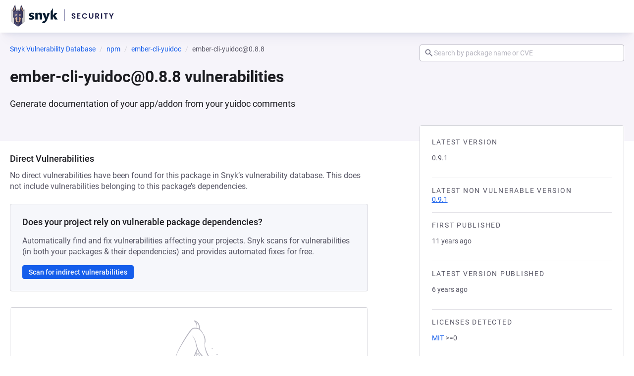

--- FILE ---
content_type: text/javascript; charset=utf-8
request_url: https://security.snyk.io/_nuxt/C9gT8Fvg.js
body_size: 556
content:
import{d as l,h as o,o as n,w as i,b as s,g as d,c as _,B as u,e as p,t as c,_ as f}from"./C7iClpZM.js";import{B as m}from"./DjVhi31I.js";(function(){try{var e=typeof window<"u"?window:typeof global<"u"?global:typeof self<"u"?self:{},t=new e.Error().stack;t&&(e._sentryDebugIds=e._sentryDebugIds||{},e._sentryDebugIds[t]="ee242df6-5cc3-4a78-89da-350ae8d646c1",e._sentryDebugIdIdentifier="sentry-dbid-ee242df6-5cc3-4a78-89da-350ae8d646c1")}catch{}})();const y=""+new URL("patch-empty.D_sI5E4A.svg",import.meta.url).href,v={class:"empty-state"},g={class:"empty-state__content"},w={key:1,class:"empty-state__description"},b=l({__name:"EmptyState",props:{title:{},description:{}},setup(e){return(t,a)=>(n(),o(m,{variant:"white","no-padding":!1},{default:i(()=>[s("div",v,[s("div",g,[a[0]||(a[0]=s("div",{class:"empty-state__image"},[s("img",{src:y,alt:"No vulnerabilities found",class:"empty-state__dog"})],-1)),t.title?(n(),o(u,{key:0,level:2,class:"empty-state__title"},{default:i(()=>[p(c(t.title),1)]),_:1})):d("",!0),t.description?(n(),_("p",w,c(t.description),1)):d("",!0)])])]),_:1}))}}),D=f(b,[["__scopeId","data-v-45455329"]]),I=(e=null,t)=>{const a=["danger","warning","success"];if(!e)return{value:"Pending…",variant:"default"};if(!e.scores)return{value:"Pending…",variant:"default"};if(!e.scores[t])return{value:"Unknown",variant:"warning"};const r=e.scores[t];return{value:r[2],variant:a[r[3]]||"default"}};export{D as E,I as r};
